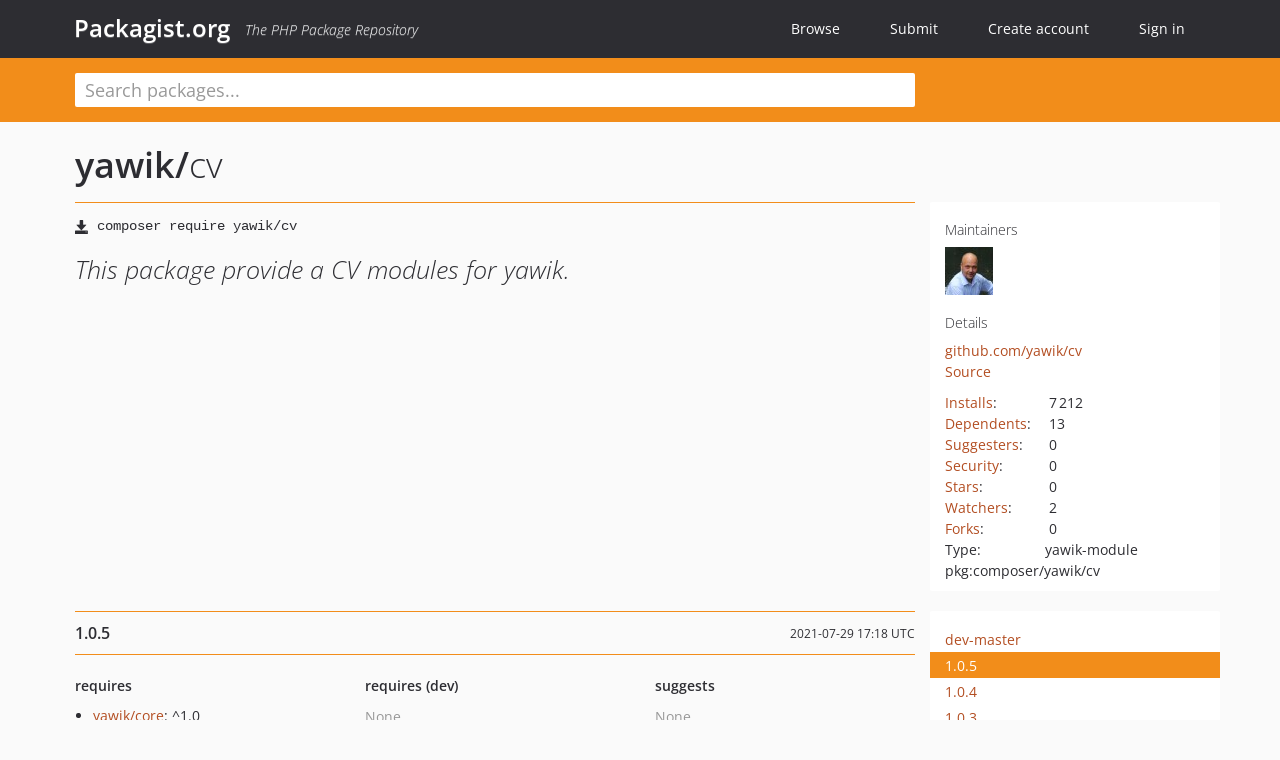

--- FILE ---
content_type: text/html; charset=UTF-8
request_url: https://packagist.org/packages/yawik/cv
body_size: 5515
content:
<!DOCTYPE html>
<html>
    <head>
        <meta charset="UTF-8" />

        <title>yawik/cv - Packagist.org</title>
        <meta name="description" content="This package provide a CV modules for yawik." />
        <meta name="author" content="Jordi Boggiano" />
            <link rel="canonical" href="https://packagist.org/packages/yawik/cv" />

        <meta name="viewport" content="width=device-width, initial-scale=1.0" />

        <link rel="shortcut icon" href="/favicon.ico?v=1768839456" />

        <link rel="stylesheet" href="/build/app.css?v=1768839456" />
        
            <link rel="alternate" type="application/rss+xml" title="New Releases - yawik/cv" href="https://packagist.org/feeds/package.yawik/cv.rss" />
    <link rel="alternate" type="application/rss+xml" title="New Releases - yawik" href="https://packagist.org/feeds/vendor.yawik.rss" />
            <link rel="alternate" type="application/rss+xml" title="Newly Submitted Packages - Packagist.org" href="https://packagist.org/feeds/packages.rss" />
        <link rel="alternate" type="application/rss+xml" title="New Releases - Packagist.org" href="https://packagist.org/feeds/releases.rss" />
        

        <link rel="search" type="application/opensearchdescription+xml" href="/search.osd?v=1768839456" title="Packagist.org" />

        <script nonce="ytD/RgM7ILkiGuPPt9QWvg==">
            var onloadRecaptchaCallback = function() {
                document.querySelectorAll('.recaptcha-protected').forEach((el) => {
                    el.closest('form').querySelectorAll('button, input[type="submit"]').forEach((submit) => {
                        grecaptcha.render(submit, {
                            'sitekey' : '6LfKiPoUAAAAAGlKWkhEEx7X8muIVYy6oA0GNdX0',
                            'callback' : function (token) {
                                submit.form.submit();
                            }
                        });
                    })
                });
            };
        </script>
        
            <link rel="stylesheet" href="/css/github/markdown.css?v=1768839456">
        </head>
    <body>
    <section class="wrap">
        <header class="navbar-wrapper navbar-fixed-top">
                        <nav class="container">
                <div class="navbar" role="navigation">
                    <div class="navbar-header">
                        <button type="button" class="navbar-toggle" data-toggle="collapse" data-target=".navbar-collapse">
                            <span class="sr-only">Toggle navigation</span>
                            <span class="icon-bar"></span>
                            <span class="icon-bar"></span>
                            <span class="icon-bar"></span>
                        </button>
                        <h1 class="navbar-brand"><a href="/">Packagist.org</a> <em class="hidden-sm hidden-xs">The PHP Package Repository</em></h1>
                    </div>

                    <div class="collapse navbar-collapse">
                        <ul class="nav navbar-nav">
                            <li>
                                <a href="/explore/">Browse</a>
                            </li>
                            <li>
                                <a href="/packages/submit">Submit</a>
                            </li>                            <li>
                                <a href="/register/">Create account</a>
                            </li>
                            <li class="nav-user">
                                <section class="nav-user-signin">
                                    <a href="/login/">Sign in</a>

                                    <section class="signin-box">
                                        <form action="/login/" method="POST" id="nav_login">
                                            <div class="input-group">
                                                <input class="form-control" type="text" id="_username" name="_username" placeholder="Username / Email">
                                                <span class="input-group-addon"><span class="icon-user"></span></span>
                                            </div>
                                            <div class="input-group">
                                                <input class="form-control" type="password" id="_password" name="_password" placeholder="Password">
                                                <span class="input-group-addon"><span class="icon-lock"></span></span>
                                            </div>

                                            <div class="checkbox">
                                                <label for="_remember_me">
                                                    <input type="checkbox" id="_remember_me" name="_remember_me" value="on" checked="checked" /> Remember me
                                                </label>
                                            </div>
                                            <div class="signin-box-buttons">
                                                <a href="/login/github" class="pull-right btn btn-primary btn-github"><span class="icon-github"></span>Use Github</a>
                                                <button type="submit" class="btn btn-success" id="_submit_mini" name="_submit">Log in</button>
                                            </div>
                                        </form>

                                        <div class="signin-box-register">
                                            <a href="/register/">No account yet? Create one now!</a>
                                        </div>
                                    </section>
                                </section>
                            </li>                        </ul>
                    </div>
                </div>
            </nav>
        </header>

        <section class="wrapper wrapper-search">
    <div class="container ">
        <form name="search_query" method="get" action="/search/" id="search-form" autocomplete="off">
            <div class="sortable row">
                <div class="col-xs-12 js-search-field-wrapper col-md-9">
                                                            <input type="search" id="search_query_query" name="query" required="required" autocomplete="off" placeholder="Search packages..." tabindex="1" class=" form-control" value="" />
                </div>
            </div>
        </form>    </div>
</section>


                
        
        <section class="wrapper">
            <section class="container content" role="main">
                                    <div id="search-container" class="hidden">
                        <div class="row">
                            <div class="search-list col-md-9"></div>

                            <div class="search-facets col-md-3">
                                <div class="search-facets-active-filters"></div>
                                <div class="search-facets-type"></div>
                                <div class="search-facets-tags"></div>
                            </div>
                        </div>

                        <div class="row">
                            <div class="col-md-9">
                                <div id="powered-by">
                                    Search by <a href="https://www.algolia.com/"><img src="/img/algolia-logo-light.svg?v=1768839456"></a>
                                </div>
                                <div id="pagination-container">
                                    <div class="pagination"></div>
                                </div>
                            </div>
                        </div>
                    </div>
                
                    <div class="row" id="view-package-page">
        <div class="col-xs-12 package">
            <div class="package-header">

                <div class="row">
                    <div class="col-md-9">
                        <h2 class="title">
                                                        <a href="/packages/yawik/">yawik<span class="hidden"> </span>/</a><span class="hidden"> </span>cv
                        </h2>
                    </div>
                </div>
            </div>

            <div class="row">
                <div class="col-md-8">
                    <p class="requireme"><i class="glyphicon glyphicon-save"></i> <input type="text" readonly="readonly" value="composer require yawik/cv" /></p>

                    
                                        
                    
                    <p class="description">This package provide a CV modules for yawik.</p>

                                                        </div>

                <div class="col-md-offset-1 col-md-3">
                    <div class="row package-aside">
                        <div class="details col-xs-12 col-sm-6 col-md-12">
                            <h5>Maintainers</h5>
                            <p class="maintainers">
                                <a href="/users/cbleek/"><img width="48" height="48" title="cbleek" src="https://www.gravatar.com/avatar/f252cc7c95ce481b2540b11fdea29ad4626906b0a03fdc4b53e74b94763ee8fb?s=48&amp;d=identicon" srcset="https://www.gravatar.com/avatar/f252cc7c95ce481b2540b11fdea29ad4626906b0a03fdc4b53e74b94763ee8fb?s=96&amp;d=identicon 2x"></a>
                                                            </p>

                            
                            <h5>Details</h5>
                                                        <p class="canonical">
                                <a href="https://github.com/yawik/cv" title="Canonical Repository URL">github.com/yawik/cv</a>
                            </p>

                                                                                        <p><a rel="nofollow noopener external noindex ugc" href="https://github.com/yawik/cv/tree/1.0.5">Source</a></p>
                                                                                                                                                                                                                                                        </div>

                        
                        <div class="facts col-xs-12 col-sm-6 col-md-12">
                            <p>
                                <span>
                                    <a href="/packages/yawik/cv/stats" rel="nofollow">Installs</a>:
                                </span>
                                7&#8201;212                            </p>
                                                            <p>
                                    <span>
                                        <a href="/packages/yawik/cv/dependents?order_by=downloads" rel="nofollow">Dependents</a>:
                                    </span>
                                    13
                                </p>
                                                                                        <p>
                                    <span>
                                        <a href="/packages/yawik/cv/suggesters" rel="nofollow">Suggesters</a>:
                                    </span>
                                    0
                                </p>
                                                                                        <p>
                                    <span>
                                        <a href="/packages/yawik/cv/advisories" rel="nofollow">Security</a>:
                                    </span>
                                    0
                                </p>
                                                                                        <p>
                                    <span>
                                        <a href="https://github.com/yawik/cv/stargazers">Stars</a>:
                                    </span>
                                    0
                                </p>
                                                                                        <p>
                                    <span>
                                        <a href="https://github.com/yawik/cv/watchers">Watchers</a>:
                                    </span> 2
                                </p>
                                                                                        <p>
                                    <span>
                                        <a href="https://github.com/yawik/cv/forks">Forks</a>:
                                    </span>
                                    0
                                </p>
                                                                                                                                                <p><span>Type:</span>yawik-module</p>
                                                                                    <p><span title="PURL / Package-URL">pkg:composer/yawik/cv</span></p>
                        </div>
                    </div>
                </div>
            </div>

            
            
                            <div class="row versions-section">
                    <div class="version-details col-md-9">
                                                    <div class="title">
    <span class="version-number">1.0.5</span>

    <span class="release-date">2021-07-29 17:18 UTC</span>
</div>

<div class="clearfix package-links">
            <div class="row">
                            <div class="clearfix visible-sm-block"></div>                <div class="clearfix visible-md-block visible-lg-block"></div>                <div class="requires col-sm-6 col-md-4 ">
                    <p class="link-type">Requires</p>
                                            <ul><li><a href="/packages/yawik/core">yawik/core</a>: ^1.0</li></ul>
                                    </div>
                                                            <div class="devRequires col-sm-6 col-md-4 hidden-xs">
                    <p class="link-type">Requires (Dev)</p>
                                            <p class="no-links">None</p>
                                    </div>
                            <div class="clearfix visible-sm-block"></div>                                <div class="suggests col-sm-6 col-md-4 hidden-xs">
                    <p class="link-type">Suggests</p>
                                            <p class="no-links">None</p>
                                    </div>
                                            <div class="clearfix visible-md-block visible-lg-block"></div>                <div class="provides col-sm-6 col-md-4 hidden-xs">
                    <p class="link-type">Provides</p>
                                            <p class="no-links">None</p>
                                    </div>
                            <div class="clearfix visible-sm-block"></div>                                <div class="conflicts col-sm-6 col-md-4 hidden-xs">
                    <p class="link-type">Conflicts</p>
                                            <p class="no-links">None</p>
                                    </div>
                                                            <div class="replaces col-sm-6 col-md-4 hidden-xs">
                    <p class="link-type">Replaces</p>
                                            <p class="no-links">None</p>
                                    </div>
                    </div>
    </div>

<div class="metadata">
    <p class="license"><i class="glyphicon glyphicon-copyright-mark" title="License"></i> MIT <span class="source-reference"><i class="glyphicon glyphicon-bookmark" title="Source Reference"></i> 7151930f33b14519c6bc4653f8ad3a8db175c7b0</span></p>

            <i class="glyphicon glyphicon-user" title="Authors"></i>
        <ul class="authors">
                            <li>Mathias Gelhausen                        <span class="visible-sm-inline visible-md-inline visible-lg-inline">&lt;gelhausen<span style="display:none">.woop</span>@cross-solution.de&gt;</span></li>
                            <li>Carsten Bleek                        <span class="visible-sm-inline visible-md-inline visible-lg-inline">&lt;bleek<span style="display:none">.woop</span>@cross-solution.de&gt;</span></li>
                            <li>Anthonius Munthi                        <span class="visible-sm-inline visible-md-inline visible-lg-inline">&lt;me<span style="display:none">.woop</span>@itstoni.com&gt;</span></li>
                    </ul>
    
            <p class="tags">
            <i class="glyphicon glyphicon-tag" title="Tags"></i>
            <a rel="nofollow noindex" href="https://packagist.org/search/?tags=php">php</a><a rel="nofollow noindex" href="https://packagist.org/search/?tags=Human%20Resource">Human Resource</a><a rel="nofollow noindex" href="https://packagist.org/search/?tags=ATS">ATS</a><a rel="nofollow noindex" href="https://packagist.org/search/?tags=yawik">yawik</a><a rel="nofollow noindex" href="https://packagist.org/search/?tags=laminas">laminas</a><a rel="nofollow noindex" href="https://packagist.org/search/?tags=Talent">Talent</a></p>
    </div>

                                            </div>
                    <div class="col-md-3 no-padding">
                        <div class="package-aside versions-wrapper">
    <ul class="versions">
                                <li class="details-toggler version" data-version-id="dev-master" data-load-more="/versions/4155243.json">
                <a rel="nofollow noindex" href="#dev-master" class="version-number">dev-master</a>

                
                            </li>
                                <li class="details-toggler version open" data-version-id="1.0.5" data-load-more="/versions/5421277.json">
                <a rel="nofollow noindex" href="#1.0.5" class="version-number">1.0.5</a>

                
                            </li>
                                <li class="details-toggler version" data-version-id="1.0.4" data-load-more="/versions/5409508.json">
                <a rel="nofollow noindex" href="#1.0.4" class="version-number">1.0.4</a>

                
                            </li>
                                <li class="details-toggler version" data-version-id="1.0.3" data-load-more="/versions/5403542.json">
                <a rel="nofollow noindex" href="#1.0.3" class="version-number">1.0.3</a>

                
                            </li>
                                <li class="details-toggler version" data-version-id="1.0.2" data-load-more="/versions/5401262.json">
                <a rel="nofollow noindex" href="#1.0.2" class="version-number">1.0.2</a>

                
                            </li>
                                <li class="details-toggler version" data-version-id="1.0.1" data-load-more="/versions/5400176.json">
                <a rel="nofollow noindex" href="#1.0.1" class="version-number">1.0.1</a>

                
                            </li>
                                <li class="details-toggler version" data-version-id="1.0.0" data-load-more="/versions/5395208.json">
                <a rel="nofollow noindex" href="#1.0.0" class="version-number">1.0.0</a>

                
                            </li>
                                <li class="details-toggler version" data-version-id="0.35.8" data-load-more="/versions/5394986.json">
                <a rel="nofollow noindex" href="#0.35.8" class="version-number">0.35.8</a>

                
                            </li>
                                <li class="details-toggler version" data-version-id="0.35.7" data-load-more="/versions/5348310.json">
                <a rel="nofollow noindex" href="#0.35.7" class="version-number">0.35.7</a>

                
                            </li>
                                <li class="details-toggler version" data-version-id="v0.35.6" data-load-more="/versions/5124681.json">
                <a rel="nofollow noindex" href="#v0.35.6" class="version-number">v0.35.6</a>

                
                            </li>
                                <li class="details-toggler version" data-version-id="v0.35.5" data-load-more="/versions/5088340.json">
                <a rel="nofollow noindex" href="#v0.35.5" class="version-number">v0.35.5</a>

                
                            </li>
                                <li class="details-toggler version" data-version-id="v0.35.4" data-load-more="/versions/5049487.json">
                <a rel="nofollow noindex" href="#v0.35.4" class="version-number">v0.35.4</a>

                
                            </li>
                                <li class="details-toggler version" data-version-id="v0.35.3" data-load-more="/versions/4864472.json">
                <a rel="nofollow noindex" href="#v0.35.3" class="version-number">v0.35.3</a>

                
                            </li>
                                <li class="details-toggler version" data-version-id="v0.35.2" data-load-more="/versions/4798518.json">
                <a rel="nofollow noindex" href="#v0.35.2" class="version-number">v0.35.2</a>

                
                            </li>
                                <li class="details-toggler version" data-version-id="v0.35.1" data-load-more="/versions/4716548.json">
                <a rel="nofollow noindex" href="#v0.35.1" class="version-number">v0.35.1</a>

                
                            </li>
                                <li class="details-toggler version" data-version-id="v0.35.0" data-load-more="/versions/4635324.json">
                <a rel="nofollow noindex" href="#v0.35.0" class="version-number">v0.35.0</a>

                
                            </li>
                                <li class="details-toggler version" data-version-id="v0.34.9" data-load-more="/versions/4388195.json">
                <a rel="nofollow noindex" href="#v0.34.9" class="version-number">v0.34.9</a>

                
                            </li>
                                <li class="details-toggler version" data-version-id="v0.34.8" data-load-more="/versions/4332930.json">
                <a rel="nofollow noindex" href="#v0.34.8" class="version-number">v0.34.8</a>

                
                            </li>
                                <li class="details-toggler version" data-version-id="v0.34.7" data-load-more="/versions/4299064.json">
                <a rel="nofollow noindex" href="#v0.34.7" class="version-number">v0.34.7</a>

                
                            </li>
                                <li class="details-toggler version" data-version-id="0.34.6" data-load-more="/versions/4283911.json">
                <a rel="nofollow noindex" href="#0.34.6" class="version-number">0.34.6</a>

                
                            </li>
                                <li class="details-toggler version" data-version-id="v0.34.5" data-load-more="/versions/3945134.json">
                <a rel="nofollow noindex" href="#v0.34.5" class="version-number">v0.34.5</a>

                
                            </li>
                                <li class="details-toggler version" data-version-id="v0.34.4" data-load-more="/versions/3936571.json">
                <a rel="nofollow noindex" href="#v0.34.4" class="version-number">v0.34.4</a>

                
                            </li>
                                <li class="details-toggler version" data-version-id="v0.34.3" data-load-more="/versions/3922334.json">
                <a rel="nofollow noindex" href="#v0.34.3" class="version-number">v0.34.3</a>

                
                            </li>
                                <li class="details-toggler version" data-version-id="v0.34.2" data-load-more="/versions/3885912.json">
                <a rel="nofollow noindex" href="#v0.34.2" class="version-number">v0.34.2</a>

                
                            </li>
                                <li class="details-toggler version" data-version-id="v0.34.1" data-load-more="/versions/3750417.json">
                <a rel="nofollow noindex" href="#v0.34.1" class="version-number">v0.34.1</a>

                
                            </li>
                                <li class="details-toggler version" data-version-id="v0.34.0" data-load-more="/versions/3622108.json">
                <a rel="nofollow noindex" href="#v0.34.0" class="version-number">v0.34.0</a>

                
                            </li>
                                <li class="details-toggler version" data-version-id="dev-develop" data-load-more="/versions/2526818.json">
                <a rel="nofollow noindex" href="#dev-develop" class="version-number">dev-develop                        / 0.33.x-dev
                    </a>

                
                            </li>
                                <li class="details-toggler version" data-version-id="0.33.22" data-load-more="/versions/3620209.json">
                <a rel="nofollow noindex" href="#0.33.22" class="version-number">0.33.22</a>

                
                            </li>
                                <li class="details-toggler version" data-version-id="v0.33.21" data-load-more="/versions/3582169.json">
                <a rel="nofollow noindex" href="#v0.33.21" class="version-number">v0.33.21</a>

                
                            </li>
                                <li class="details-toggler version" data-version-id="v0.33.20" data-load-more="/versions/3278417.json">
                <a rel="nofollow noindex" href="#v0.33.20" class="version-number">v0.33.20</a>

                
                            </li>
                                <li class="details-toggler version" data-version-id="v0.33.19" data-load-more="/versions/3271193.json">
                <a rel="nofollow noindex" href="#v0.33.19" class="version-number">v0.33.19</a>

                
                            </li>
                                <li class="details-toggler version" data-version-id="v0.33.18" data-load-more="/versions/3240062.json">
                <a rel="nofollow noindex" href="#v0.33.18" class="version-number">v0.33.18</a>

                
                            </li>
                                <li class="details-toggler version" data-version-id="v0.33.17" data-load-more="/versions/3239374.json">
                <a rel="nofollow noindex" href="#v0.33.17" class="version-number">v0.33.17</a>

                
                            </li>
                                <li class="details-toggler version" data-version-id="v0.33.16" data-load-more="/versions/3213537.json">
                <a rel="nofollow noindex" href="#v0.33.16" class="version-number">v0.33.16</a>

                
                            </li>
                                <li class="details-toggler version" data-version-id="v0.33.15" data-load-more="/versions/3152201.json">
                <a rel="nofollow noindex" href="#v0.33.15" class="version-number">v0.33.15</a>

                
                            </li>
                                <li class="details-toggler version" data-version-id="v0.33.14" data-load-more="/versions/3013213.json">
                <a rel="nofollow noindex" href="#v0.33.14" class="version-number">v0.33.14</a>

                
                            </li>
                                <li class="details-toggler version" data-version-id="v0.33.13" data-load-more="/versions/3012185.json">
                <a rel="nofollow noindex" href="#v0.33.13" class="version-number">v0.33.13</a>

                
                            </li>
                                <li class="details-toggler version" data-version-id="v0.33.12" data-load-more="/versions/2943472.json">
                <a rel="nofollow noindex" href="#v0.33.12" class="version-number">v0.33.12</a>

                
                            </li>
                                <li class="details-toggler version" data-version-id="0.33.11" data-load-more="/versions/2902287.json">
                <a rel="nofollow noindex" href="#0.33.11" class="version-number">0.33.11</a>

                
                            </li>
                                <li class="details-toggler version" data-version-id="0.33.10" data-load-more="/versions/2902199.json">
                <a rel="nofollow noindex" href="#0.33.10" class="version-number">0.33.10</a>

                
                            </li>
                                <li class="details-toggler version" data-version-id="v0.33.9" data-load-more="/versions/2869433.json">
                <a rel="nofollow noindex" href="#v0.33.9" class="version-number">v0.33.9</a>

                
                            </li>
                                <li class="details-toggler version" data-version-id="v0.33.8" data-load-more="/versions/2865266.json">
                <a rel="nofollow noindex" href="#v0.33.8" class="version-number">v0.33.8</a>

                
                            </li>
                                <li class="details-toggler version" data-version-id="v0.33.7" data-load-more="/versions/2859022.json">
                <a rel="nofollow noindex" href="#v0.33.7" class="version-number">v0.33.7</a>

                
                            </li>
                                <li class="details-toggler version" data-version-id="v0.33.6" data-load-more="/versions/2856172.json">
                <a rel="nofollow noindex" href="#v0.33.6" class="version-number">v0.33.6</a>

                
                            </li>
                                <li class="details-toggler version" data-version-id="v0.33.5" data-load-more="/versions/2856029.json">
                <a rel="nofollow noindex" href="#v0.33.5" class="version-number">v0.33.5</a>

                
                            </li>
                                <li class="details-toggler version" data-version-id="v0.33.4" data-load-more="/versions/2854930.json">
                <a rel="nofollow noindex" href="#v0.33.4" class="version-number">v0.33.4</a>

                
                            </li>
                                <li class="details-toggler version" data-version-id="v0.33.1" data-load-more="/versions/2851352.json">
                <a rel="nofollow noindex" href="#v0.33.1" class="version-number">v0.33.1</a>

                
                            </li>
                                <li class="details-toggler version" data-version-id="v0.33" data-load-more="/versions/2848388.json">
                <a rel="nofollow noindex" href="#v0.33" class="version-number">v0.33</a>

                
                            </li>
                                <li class="details-toggler version" data-version-id="v0.32.0" data-load-more="/versions/2607381.json">
                <a rel="nofollow noindex" href="#v0.32.0" class="version-number">v0.32.0</a>

                
                            </li>
                                <li class="details-toggler version" data-version-id="v0.32.0-RC1" data-load-more="/versions/2854885.json">
                <a rel="nofollow noindex" href="#v0.32.0-RC1" class="version-number">v0.32.0-RC1</a>

                
                            </li>
                                <li class="details-toggler version" data-version-id="dev-odm-module3" data-load-more="/versions/4809246.json">
                <a rel="nofollow noindex" href="#dev-odm-module3" class="version-number">dev-odm-module3</a>

                
                            </li>
                                <li class="details-toggler version last" data-version-id="dev-release-0.32.0" data-load-more="/versions/2854886.json">
                <a rel="nofollow noindex" href="#dev-release-0.32.0" class="version-number">dev-release-0.32.0</a>

                
                            </li>
            </ul>
    <div class="hidden versions-expander">
        <i class="glyphicon glyphicon-chevron-down"></i>
    </div>
</div>

    <div class="last-update">
                    <p class="auto-update-success">This package is auto-updated.</p>
                <p>Last update: 2026-01-06 22:40:44 UTC </p>
            </div>
                    </div>
                </div>
            
                            <hr class="clearfix">
                <div class="readme markdown-body">
                    <h1>README</h1>
                    <a id="user-content-cv-module" class="anchor" href="#user-content-cv-module" rel="nofollow noindex noopener external ugc"></a>
<p>The CV module offers the possibility to store CVs.
A CV consists of a contact, information about the preferred jobs
and job location of a candidate and a collection of education histories,
work experiences, personal skills and attachments.</p>
<h2 class="heading-element">Resources</h2><a id="user-content-resources" class="anchor" href="#user-content-resources" rel="nofollow noindex noopener external ugc"></a>
<ul>
<li><a href="https://yawik.readthedocs.io/en/latest/modules/cv/index.html" rel="nofollow noindex noopener external ugc">Documentation</a></li>
<li><a href="https://github.com/cross-solution/YAWIK/issues" rel="nofollow noindex noopener external ugc">Report Issues</a> and
<a href="https://github.com/cross-solution/YAWIK/pulls" rel="nofollow noindex noopener external ugc">send Pull Requests</a>
in the <a href="https://github.com/cross-solution/YAWIK" rel="nofollow noindex noopener external ugc">main Yawik repository</a></li>
</ul>

                </div>
                    </div>
    </div>
            </section>
        </section>
    </section>

        <footer class="wrapper-footer">
            <nav class="container">
                <div class="row">
                    <ul class="social col-xs-7 col-sm-4 col-md-2 pull-right">
                        <li><a href="http://github.com/composer/packagist" title="GitHub"><span class="icon-github"></span></a></li>
                        <li><a href="https://x.com/packagist" title="Follow @packagist"><span class="icon-twitter"></span></a></li>
                        <li><a href="mailto:contact@packagist.org" title="Contact"><span class="icon-mail"></span></a></li>
                    </ul>

                    <ul class="col-xs-4 col-sm-4 col-md-2">
                        <li><a href="/about">About Packagist.org</a></li>
                        <li><a href="/feeds/" rel="nofollow">Atom/RSS Feeds</a></li>
                    </ul>

                    <div class="clearfix visible-xs-block"></div>

                    <ul class="col-xs-3 col-sm-4 col-md-2">
                        <li><a href="/statistics" rel="nofollow">Statistics</a></li>
                        <li><a href="/explore/">Browse Packages</a></li>
                    </ul>

                    <div class="clearfix visible-xs-block visible-sm-block"></div>

                    <ul class="col-xs-3 col-sm-4 col-md-2">
                        <li><a href="/apidoc">API</a></li>
                        <li><a href="/mirrors">Mirrors</a></li>
                    </ul>

                    <div class="clearfix visible-xs-block"></div>

                    <ul class="col-xs-3 col-sm-4 col-md-2">
                        <li><a href="https://status.packagist.org/">Status</a></li>
                        <li><a href="https://p.datadoghq.com/sb/x98w56x71erzshui-4a54c45f82bacc991e83302548934b6a">Dashboard</a></li>
                    </ul>
                </div>

                <div class="row sponsor">
                    <p class="col-xs-12 col-md-6"><a class="short" href="https://packagist.com/"><img alt="Private Packagist" src="/img/private-packagist.svg?v2?v=1768839456" /></a> provides maintenance and hosting</p>
                    <p class="col-xs-12 col-md-6"><a class="long" href="https://bunny.net/"><img alt="Bunny.net" src="/img/bunny-net.svg?v=1768839456" /></a> provides bandwidth and CDN</p>
                    <p class="col-xs-12 col-md-6"><a class="short" href="https://www.aikido.dev/"><img alt="Aikido" src="/img/aikido.svg?v=1768839456" /></a> provides malware detection</p>
                    <p class="col-xs-12 col-md-6"><a class="long" href="https://datadog.com/"><img alt="Datadog" src="/img/datadog.svg?v=1768839456" /></a> provides monitoring</p>
                    <p class="col-xs-12 text-center"><a href="/sponsor/">Sponsor Packagist.org &amp; Composer</a></p>
                </div>
            </nav>
        </footer>

        <script nonce="ytD/RgM7ILkiGuPPt9QWvg==">
            var algoliaConfig = {"app_id":"M58222SH95","search_key":"5ae4d03c98685bd7364c2e0fd819af05","index_name":"packagist"};
                        window.process = {
                env: { DEBUG: undefined },
            };
        </script>
        
        <script nonce="ytD/RgM7ILkiGuPPt9QWvg==" src="/build/app.js?v=1768839456"></script>

            </body>
</html>
